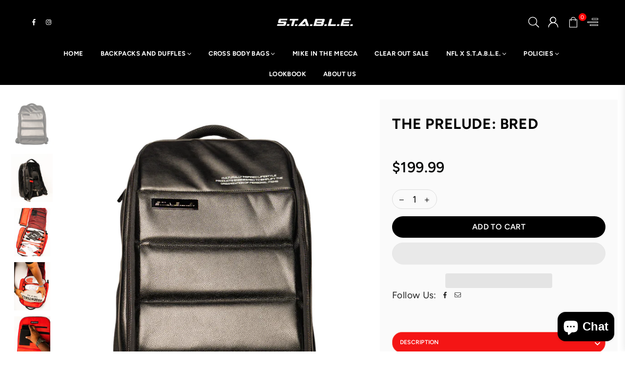

--- FILE ---
content_type: text/css
request_url: https://thestablegoods.com/cdn/shop/t/6/assets/theme.css?v=60165790658307483321702351454
body_size: 16616
content:
.animated{animation-duration:1s;animation-fill-mode:both}.animated.hinge{animation-duration:2s}@keyframes fadeIn{0%{opacity:0}to{opacity:1}}.fadeIn{animation-name:fadeIn}@keyframes fadeInDown{0%{opacity:0;transform:translateY(-20px)}to{opacity:1;transform:translateY(0)}}.fadeInDown{animation-name:fadeInDown}@keyframes fadeInLeft{0%{opacity:0;transform:translate(-20px)}to{opacity:1;transform:translate(0)}}.fadeInLeft{animation-name:fadeInLeft}@keyframes fadeInRight{0%{opacity:0;transform:translate(20px)}to{opacity:1;transform:translate(0)}}.fadeInRight{animation-name:fadeInRight}@keyframes fadeInUp{0%{opacity:0;transform:translateY(20px)}to{opacity:1;transform:translateY(0)}}.fadeInUp{animation-name:fadeInUp}@keyframes fadeOut{0%{opacity:1}to{opacity:0}}.fadeOut{animation-name:fadeOut}@keyframes fadeOutLeft{0%{opacity:1;transform:translate(0)}to{opacity:0;transform:translate(-20px)}}.fadeOutLeft{animation-name:fadeOutLeft}@keyframes fadeOutRight{0%{opacity:1;transform:translate(0)}to{opacity:0;transform:translate(20px)}}.fadeOutRight{animation-name:fadeOutRight}@keyframes fadeOutUp{0%{opacity:1;transform:translateY(0)}to{opacity:0;transform:translateY(-20px)}}.fadeOutUp{animation-name:fadeOutUp}@keyframes slideInDown{0%{opacity:0;transform:translateY(-2000px)}to{transform:translateY(0)}}.slideInDown{animation-name:slideInDown}@keyframes slideInLeft{0%{opacity:0;transform:translate(-2000px)}to{transform:translate(0)}}.slideInLeft{animation-name:slideInLeft}@keyframes slideInRight{0%{opacity:0;transform:translate(2000px)}to{transform:translate(0)}}.slideInRight{animation-name:slideInRight}@keyframes slideOutLeft{0%{transform:translate(0)}to{opacity:0;transform:translate(-2000px)}}.slideOutLeft{animation-name:slideOutLeft}@keyframes slideOutRight{0%{transform:translate(0)}to{opacity:0;transform:translate(2000px)}}.slideOutRight{animation-name:slideOutRight}body{font-family:var(--ft1);background-color:#fff;-webkit-touch-callout:none;-webkit-user-select:none;-khtml-user-select:none;-moz-user-select:none;-ms-user-select:none;user-select:none}img{-webkit-user-drag:none;user-drag:none}@keyframes spin{0%{transform:rotate(0)}to{transform:rotate(360deg)}}.slick-slider{position:relative;display:block;box-sizing:border-box;-webkit-touch-callout:none;-webkit-user-select:none;-khtml-user-select:none;-moz-user-select:none;-ms-user-select:none;user-select:none;-ms-touch-action:pan-y;touch-action:pan-y;-webkit-tap-highlight-color:transparent}.slick-list{position:relative;overflow:hidden;display:block;margin:0;padding:0}.slick-list:focus{outline:0}.slick-list.dragging{cursor:pointer;cursor:hand}.slick-slider .slick-list,.slick-slider .slick-track{-webkit-transform:translate3d(0,0,0);-moz-transform:translate3d(0,0,0);-ms-transform:translate3d(0,0,0);-o-transform:translate3d(0,0,0);transform:translateZ(0)}.slick-track{position:relative;left:0;top:0;display:block}.slick-track:after,.slick-track:before{content:"";display:table}.slick-track:after{clear:both}.slick-loading .slick-track{visibility:hidden}.slick-slide{float:left;height:100%;min-height:1px;display:none}[dir=rtl] .slick-slide{float:right}.slick-slide img{display:block;margin:0 auto}.slick-slide.slick-loading img{display:none}.slick-slide.dragging img{pointer-events:none}.slick-initialized .slick-slide{display:block}.slick-loading .slick-slide{visibility:hidden}.slick-vertical .slick-slide{display:block;height:auto;border:1px solid transparent}.slick-arrow.slick-hidden{display:none}.slick-loading .slick-list:before{content:"\f110";font-family:adorn-icons;font-size:30px;animation:at-spin 1.5s infinite linear;position:absolute;top:50%;left:50%;transform:translate(-50%)}.slick-next,.slick-prev{position:absolute;top:50%;z-index:9;height:35px;line-height:34px;width:35px;text-align:center;font-size:0px;padding:0;background:0 0;border:none;border-radius:0;outline:0 none;cursor:pointer;transform:translateY(-50%);transition:all .3s ease-out}.slick-next.slick-disabled:before,.slick-prev.slick-disabled:before{opacity:.25}.slick-next:before,.slick-prev:before{font-family:adorn-icons;font-size:20px;color:#222;opacity:.75}.slick-next:focus,.slick-prev:focus{outline:0!important}@media only screen and (max-width:766px){.slick-next,.slick-prev{height:30px;width:30px;line-height:29px;opacity:1!important}.slick-next:after,.slick-next:before,.slick-prev:after,.slick-prev:before{font-size:16px}}.slick-prev{left:0}.slick-prev:before{content:"\ea8b"}[dir=rtl] .slick-prev{left:auto;right:-25px}[dir=rtl] .slick-prev:before{content:"\ea8c"}.slick-next{right:0}.slick-next:before{content:"\ea8c"}[dir=rtl] .slick-next{left:-25px;right:auto}[dir=rtl] .slick-next:before{content:"\ea8b"}@media only screen and (min-width:1025px){.slick-slider .slick-arrow{opacity:0}}.slick-slider:hover .slick-arrow{opacity:.9}.slick-slider:hover .slick-arrow:hover{opacity:1}.arwOut .slick-prev{left:-15px}.arwOut .slick-next{right:-15px}@media only screen and (min-width:766px){.arwOut .slick-prev{left:-30px}.arwOut .slick-next{right:-30px}}@media only screen and (max-width:1024px){.arwOut .slick-arrow{background-color:#fff}.arwOut .slick-arrow:before{font-size:16px}.arwOut .slick-prev{left:-5px}.arwOut .slick-next{right:-5px}}.slick-dots{position:absolute;bottom:30px;list-style:none;display:block;text-align:center;width:100%}.slick-dots li{position:relative;display:inline-block;height:13px;width:13px;margin:0 4px;cursor:pointer}.slick-dots button{border:0;background:none;display:block;height:14px;width:14px;font-size:0}.slick-dots button:focus:before,.slick-dots button:hover:before{opacity:1}.slick-dots button:before{transition:all .2s;border-radius:50%;position:absolute;top:0;left:0;height:13px;width:13px;content:"\2022";-webkit-font-smoothing:antialiased;-moz-osx-font-smoothing:grayscale}.slick-dots .slick-active button:before{opacity:1;background-color:currentColor}@media only screen and (max-width:766px){.slick-dots{bottom:15px}.slick-dots li,.slick-dots button{height:10px;width:10px}}body{color:#222;font-size:19px;line-height:1.6;margin:0;padding:0;letter-spacing:.02em}@media only screen and (max-width:766px){body{overflow-x:hidden}}.page-width{margin:0 auto;padding-left:var(--site_gutter);padding-right:var(--site_gutter);max-width:1400px}.main-content .page-width.fullwidth{max-width:100%}h1,h2,h3,h4,h5,h6{font-family:var(--ft1);font-weight:500;line-height:1.3;letter-spacing:.02em;word-wrap:break-word;color:#2f2f2f;text-transform:uppercase;margin:0 0 20px}h1 a,h2 a,h3 a,h4 a,h5 a,h6 a{color:inherit;text-decoration:none;font-weight:inherit}.h1,h1{font-size:45px}.h2,h2{font-size:34px}.h3,h3{font-size:27px}.h4,h4{font-size:22px}.h5,h5{font-size:18px}.h6,h6{font-size:14px}@media only screen and (max-width:766px){.h1,h1{font-size:38px}.h2,h2{font-size:28px}.h3,h3{font-size:22px}}a{color:#686868}a:hover{color:#fe877b;opacity:.8}hr{margin:20px 0;border:0;border-bottom:1px solid #f5f5f5}.hr--small{margin:10px 0}.hr--invisible{border-bottom:0}.border-bottom{border-bottom:1px solid #f5f5f5}.border-top{border-top:1px solid #f5f5f5}.ft1{font-family:var(--ft1)}.ft2{font-family:var(--ft2)}.ft3{font-family:var(--ft3)}table{margin-bottom:20px}th{font-family:var(--ft1);font-weight:700}td,th{text-align:left;border:1px solid #f5f5f5;padding:10px 14px}label{display:block;margin-bottom:5px}@media only screen and (max-width:766px){.responsive_tbl thead{display:none}.responsive_tbl tr{display:block}.responsive_tbl td,.responsive_tbl tr{float:left;clear:both;width:100%}.responsive_tbl td,.responsive_tbl th{display:block;text-align:right;padding:10px 15px;border:0;margin:0}.responsive_tbl td:before{content:attr(data-label);float:left;text-align:center;font-size:12px;padding-right:10px}.responsive_tbl_r+.responsive_tbl_r,tfoot>.responsive_tbl_r:first-child{position:relative;margin-top:10px;padding-top:var(--site_gutter)}.responsive_tbl_r+.responsive_tbl_r:after,tfoot>.responsive_tbl_r:first-child:after{content:"";display:block;position:absolute;top:0;left:calc(var(--site_gutter) / 2);right:calc(var(--site_gutter) / 2);border-bottom:1px solid #f5f5f5}}fieldset{border:1px solid #f5f5f5;margin:0 0 15px;padding:7.5px}input,textarea,select,button{border-radius:0;font-size:19px;color:#2f2f2f;line-height:20px}@media only screen and (max-width:766px){input,textarea,select,button{font-size:13px}}input,select,textarea{padding:10px 18px;margin-bottom:15px;border:1px solid #dddddd;background-color:#eaeaea;color:#000;border-radius:6px}input:focus,select:focus,textarea:focus{border-color:#aaa}input[disabled],select[disabled],textarea[disabled]{cursor:default}::-webkit-input-placeholder,::-moz-placeholder,:-ms-input-placeholder{color:#000;opacity:.6}::-ms-input-placeholder{color:#000;opacity:1}input.input--error::-webkit-input-placeholder,select.input--error::-webkit-input-placeholder,textarea.input--error::-webkit-input-placeholder,input.input--error::-moz-placeholder,select.input--error::-moz-placeholder,textarea.input--error::-moz-placeholder,input.input--error:-ms-input-placeholder,select.input--error:-ms-input-placeholder,textarea.input--error:-ms-input-placeholder,input.input--error::-ms-input-placeholder,select.input--error::-ms-input-placeholder,textarea.input--error::-ms-input-placeholder{color:var(--error);opacity:.5}input.input--error,select.input--error,textarea.input--error{border-color:var(--error);background-color:#fff8f8;color:var(--error)}.errors,.form--success,.note{padding:8px;margin:0 0 calc(var(--site_gutter) / 2)}@media only screen and (min-width:767px){.errors,.form--success,.note{padding:12px}}.note{border:1px solid #f5f5f5}.form--success{border:1px solid #19a340;background-color:#f8fff9;color:#19a340}.errors{border:1px solid var(--error);background-color:#fff8f8;color:var(--error)}.errors ul{list-style:none;padding:0;margin:0}.errors a{color:var(--error);text-decoration:underline}.input-group{position:relative;display:flex}.input-group__field,.input-group__btn .btn{width:100%;height:var(--input_height_sm);margin:0;padding:0 15px}.input-group__field{border-radius:25px 0 0 25px}.input-group__btn .btn{border-radius:0 25px 25px 0}@media only screen and (min-width:767px){.input-group__field,.input-group__btn .btn{height:var(--input_height)}}select{-webkit-appearance:none;-moz-appearance:none;appearance:none;background-position:right center;background-image:url(//thestablegoods.com/cdn/shop/t/6/assets/arrow-select.png?v=93383133388335707051670713854);background-repeat:no-repeat;background-position:right 10px center;line-height:1.2;cursor:pointer;padding-right:30px;min-width:130px}optgroup{font-weight:700}option{color:#2f2f2f;background-color:#fff}input.custCheck{display:none!important}span.checkbox{display:inline-block;width:16px;height:16px;margin:0 5px 0 0;border:1px solid rgba(34,34,34,.3);background:#fff;vertical-align:middle;font-size:11px;font-weight:400;line-height:16px;text-align:center}input:checked+span.checkbox{color:#fff;background-color:#222}input:checked+span.checkbox:before{content:"\ea7f";font-family:adorn-icons}.clr_body{color:#222}.clr_light{color:#555}.content-indent{margin-top:15px}.content-indent.none{margin-top:0}.sec-empty{padding-top:15px}.section-cover{padding:15px 0}@media only screen and (min-width:767px){.content-indent.default{margin-top:55px}.content-indent.small{margin-top:15px}.sec-empty.default{padding-top:55px}.sec-empty.small{padding-top:15px}.section-cover{padding:55px 0}.section-cover.small-pd{padding:15px 0}}.sec-ttl{padding-bottom:20px}.sec-ttl h3{font-size:17px;font-weight:600;color:#000;margin:0;line-height:1.3}.sec-ttl span{font-size:16px;color:#000;margin:5px auto 0;display:block}.page-title{font-weight:600;font-size:16px;text-transform:uppercase;text-align:center;margin-bottom:15px}@media only screen and (min-width:767px){.sec-ttl{padding-bottom:35px}.sec-ttl h3{font-size:22px}.sec-ttl span{font-size:17px}.page-title{font-size:18px;margin-bottom:30px}.page_min_h{padding:70px 0}}.placeholder-svg{display:block;fill:#22222226;background-color:#f4f4f4;width:100%;height:100%;max-width:100%;max-height:100%}.placeholder-noblocks{padding:40px;text-align:center}.ph_bg{position:absolute;top:0;right:0;bottom:0;left:0}.ph_bg .icon{border:0}.svgcl1{fill:#83cfdc;background-color:#f4f9fa}.svgcl2{fill:#f0a4aa;background-color:#fcf8f8}.svgcl3{fill:#c2e275;background-color:#fafef3}.svgcl4{fill:#eec585;background-color:#fefaf4}.svgcl5{fill:#c89feb;background-color:#faf7fc}.svgcl6{fill:#84e9b4;background-color:#f3fbf7}.empty-page{padding:125px calc(var(--grid_gutter) / 2)}.tooltip-label{font-size:11px;line-height:18px;white-space:nowrap;transition:all .2s ease-in-out;visibility:hidden;opacity:0;background-color:#222;color:#fff;padding:0 5px;position:absolute;bottom:calc(100% + 20px);left:50%;transform:translate(-50%)}.tooltip-label:before{content:"";border:5px solid transparent;position:absolute}.tooltip-label.top:before{border-top-color:#222;bottom:-9px;left:50%;margin-left:-4px}.tooltip-label.right{bottom:auto;top:50%;transform:translateY(-50%)}.tooltip-label.right:before{border-right-color:#222;left:-9px;top:4px}.tooltip-label.left{left:auto;bottom:auto;top:50%;transform:translateY(-50%)}.tooltip-label.left:before{border-left-color:#222;right:-9px;top:5px}@media only screen and (max-width:1024px){.tooltip-label{display:none}}.btn{-moz-user-select:none;-ms-user-select:none;-webkit-user-select:none;user-select:none;-webkit-appearance:none;-moz-appearance:none;appearance:none;transition:all .3s ease-in-out;display:inline-block;text-decoration:none;cursor:pointer;white-space:normal;font-size:13px;font-weight:600;padding:12px 25px;line-height:1;border:0;text-transform:none;font-family:var(--ft1);background-color:#ff3e3e;color:#fff;text-align:center;border-radius:25px}.btn-small{padding:10px 25px;font-size:13px}.btn:focus,.btn:hover{color:#fff;background-color:#fe877b;opacity:1}.btn[disabled]{cursor:default;opacity:.4}@media only screen and (min-width:767px){.btn-med{padding:12px 30px;font-size:15px}.btn-large{padding:14px 35px;font-size:17px}}.btn2{color:#fff;background-color:#e51b28}.btn2:hover,.btn2:focus{color:#040303;background-color:#f3685a}.btn3{color:#fff;background-color:#000}.btn3:hover,.btn3:focus{color:#fff;background-color:#222}.bdr-btn1{color:#222;background-color:transparent;border:1px solid #222222}.bdr-btn1:hover,.bdr-btn1:focus{color:#fff;background-color:#222;border-color:#222}.bdr-btn2{color:#f77575;background-color:transparent;border:1px solid #fe877b}.bdr-btn2:hover,.bdr-btn2:focus{color:#fff;background-color:#fe877b;border-color:#fe877b}.btn--small{padding:0 10px;font-size:.92308em;border-width:1px;line-height:25px}.btn--link{padding:0 0 6px;color:#626262;background-color:transparent;border:0;margin:0;outline:none!important;box-shadow:none!important}.btn--link:focus,.btn--link:hover{color:#fe877b;opacity:.8}.btn--disabled{opacity:.5;cursor:default}.btn--disabled:focus,.btn--disabled:hover{opacity:.5}.text-link{display:inline;border:0 none;background:0 0;padding:0;margin:0}.atCounter>span{font-size:12px;margin:0 4px;min-width:16px;letter-spacing:0}.atCounter .tm{font-size:14px;min-width:40px;display:block}.rte{color:#222;margin-bottom:20px}.rte:last-child{margin-bottom:0}.rte h1,.rte h2,.rte h3,.rte h4,.rte h5,.rte h6{margin-top:15px;margin-bottom:7.5px}.rte h1:first-child,.rte h2:first-child,.rte h3:first-child,.rte h4:first-child,.rte h5:first-child,.rte h6:first-child{margin-top:0}.rte li{margin-bottom:4px;list-style:inherit}.rte li:last-child{margin-bottom:0}.rte blockquote{padding:25px;margin-bottom:20px}.rte-setting{margin-bottom:11.11111px}.rte-setting:last-child{margin-bottom:0}.rte img{height:auto}.rte table{table-layout:fixed}.rte ol,.rte ul{margin:20px 0 30px 30px}.rte ul{list-style:disc outside}.rte ul ul{list-style:circle outside}.rte ul ul ul{list-style:square outside}.rte a:not(.btn){padding-bottom:1px}.tc .rte ol,.tc .rte ul,.tc.rte ol,.tc.rte ul{margin-left:0;list-style-position:inside}.social-sharing a{font-weight:400;color:#222!important;padding:0 5px;background:none;display:inline-block}.social-sharing .at{min-width:16px;min-height:16px;text-align:center;font-size:13px}.share-title{display:inline-block;vertical-align:middle}.login-register{max-width:900px;margin:0 auto}.login-register .wrap{width:95%;height:100%;display:table;border:1px solid #f5f5f5;padding:40px}.address{margin-bottom:15px}@media only screen and (max-width:766px){.login-register{flex-direction:column}.login-register .fl-item{margin-bottom:20px}}.light-bg{border-radius:3px;background:#fff}.social-icons a{padding:0 8px;display:inline-block}.social-icons a .at{font-size:13px;min-width:14px;min-height:14px;text-align:center}.top-promo{position:relative;z-index:1;background-position:center;background-size:cover}.promo_msg>*{margin:0 5px}.promo_msg{letter-spacing:1px;padding:5px 20px}.promo_msg .saleTime{margin:0}.promo-home .close-promo{display:none}.close-promo{cursor:pointer;font-size:15px;height:25px;width:25px;line-height:23px;position:absolute;right:10px;top:50%;margin-top:-12px}body.searchact .top-promo{z-index:666!important}@media only screen and (max-width:766px){.promo_msg{flex-wrap:wrap}}#header{position:relative;z-index:666}#hdr_wrap{position:relative;z-index:777;background-color:#000;transition:all .3s ease-in-out}#hdr_wrap.sticky_hdr{position:fixed;top:0;z-index:666;width:100%;left:0;box-shadow:0 0 7px #0003}#hdr_wrap.sticky_hdr .main_hdr{min-height:50px}#hdr_wrap.sticky_hdr .main_hdr .header-logo img{width:250px}.header-logo{margin:0;min-width:154px;max-width:170px}.header-logo .hdr_logo_lnk{position:relative;display:block;font-weight:700;text-transform:uppercase;font-size:22px;line-height:1;text-decoration:none}.header-logo img{display:block;height:auto;width:170px;margin:0 auto}.main_hdr{align-items:center;min-height:90px;position:relative;padding:0 55px}.main_hdr.page-width:after{display:none}.icons-col{justify-content:flex-end;flex-wrap:nowrap}.user-links{transition:all .3s ease-in-out;top:130%;background:#fff;padding:25px;right:15px;text-align:left;min-width:200px;font-size:12px;text-transform:none;visibility:hidden;opacity:0;position:absolute;z-index:1;box-shadow:0 0 15px #0500001a}.user-links li a{padding:3px 5px;display:block;color:#535353}.user-links.classic{padding:20px 20px 10px}.user-links.classic li{margin-bottom:10px}.user-links.classic li a{background:#111;color:#535353;text-align:center;padding:12px 50px}.user-links.classic li a:hover{background:#000;color:#111}.user-links.active{visibility:visible;opacity:1;top:100%}.hdicon{position:relative;color:#fff;line-height:30px;text-align:center;padding:0 9px;cursor:pointer}.hdicon .at{font-size:22px;min-width:22px;min-height:22px;vertical-align:text-bottom}.hdicon .at-user-2{font-size:23px}#CartCount{background:red;color:#fff;min-width:16px;height:16px;border-radius:16px;line-height:17px;font-size:11px;position:absolute;right:-7px;top:-3px}.main_hdr a.site_set{padding-right:0}.main_hdr span.base-lbl{font-size:13px}.main_hdr span.icon-txt{display:none}.main_hdr span.icon-txt{line-height:normal;margin-top:-2px;display:block;padding:0 4px;font-size:15px}.main_hdr .js-mobile-nav-toggle{margin:0 7px 0 -9px}.main_hdr .js-mobile-nav-toggle .at-bars-l{display:none;vertical-align:sub}.main_hdr .js-mobile-nav-toggle .at-times-l,.main_hdr .js-mobile-nav-toggle.open .at-bars-l{display:inline-block}.main_hdr .js-mobile-nav-toggle.open .at-times-l{display:none;vertical-align:sub}.main_hdr .txtBlock,.main_hdr .social-icons a{color:#fff}.main_hdr .search{max-width:300px}.main_hdr .search .s_input{border-radius:14px 0 0 14px;padding:0 20px}.main_hdr .search .s_input,.main_hdr .search .s_submit{color:#fff;background:none!important;border:1px solid rgba(255,255,255,.4);margin:0}.main_hdr .search .s_submit{padding:0;width:42px;border-left:0;border-radius:0 14px 14px 0}#set_box,.block-cart{color:#000;background-color:#fff;text-align:left;box-shadow:0 0 15px #0000001a;transition:all .3s ease-in-out}#set_box{visibility:hidden;opacity:0;padding:20px 25px;width:300px;position:absolute;top:130%;right:15px;z-index:99}#set_box .bxttl{font-size:12px;margin:10px 0;display:block;letter-spacing:.2px}#set_box #currencies{margin-bottom:20px}#set_box .btn{width:100%}#set_box.active{visibility:visible;opacity:1;top:100%}#set_box .logout-link{text-align:center;font-weight:600;letter-spacing:.5px;text-transform:uppercase}@media only screen and (min-width:1025px){.icons-col .mob-only{display:none}.icons-col #set_box,.icons-col .user-links{right:60px}}@media only screen and (max-width:1024px){.header-logo{min-width:50px}.header-logo img{max-width:150px;margin:0}.main_hdr{padding-left:15px;padding-right:15px;min-height:40px}.main_hdr .header-logo{margin-right:auto}.main_hdr .mobile-nav{max-width:35px;min-width:35px}.icons-col .mob-search-r{display:none}.logo-mc .mobile-nav{display:flex;flex-wrap:nowrap}.logo-mc .js-mobile-nav-toggle{margin-right:0}.logo-mc>div{flex:auto;max-width:inherit!important}.logo-mc .icons-col{width:18%}.logo-mc .mobile-nav{width:16%}.logo-mc .hdr_logo_lnk img{margin:0 auto}.logo-mc .header-logo{min-width:180px}}@media only screen and (max-width:766px){.hdicon .at{font-size:21px}.hdicon .at-user-2{font-size:22px}}.currency-picker .selected-currency{display:none}.cnrLangList li{display:inline-block;margin:0 5px 5px 0;cursor:pointer}.cnrLangList li a{border:1px solid rgba(19,19,19,.2);background:#fafafa;color:#000;display:block;font-size:11px;text-transform:uppercase;padding:1px 10px;opacity:.6}.cnrLangList li a:hover{opacity:1}.cnrLangList li.selected a,.cnrLangList li a.weglot-link--active{color:#fff;background:#131313;opacity:1}.block-cart h4{color:#000;font-size:15px;line-height:1;margin:-5px 0 15px;font-weight:500}.block-cart .close-cart{color:#000;width:25px;height:25px;text-align:center;line-height:24px;opacity:.6;position:absolute;top:5px;right:5px}.block-cart .btn{font-size:12px;margin-bottom:10px;width:100%}#cartEmpty .at-sq-bag{display:block;margin-bottom:20px;font-size:50px;color:#ddd}.block-cart{padding:20px 20px 10px;width:90%;max-width:350px;height:100%;overflow-y:auto;position:fixed;top:0;right:0;z-index:778;transform:translate(100%)}.block-cart.active{transform:translate(0)}.cart_btns{margin-top:auto;padding-top:5px}.mini_pr_list{overflow:auto}.mini_pr_list .pr_image{width:80px}.block-cart .close-cart{top:10px;right:15px}.block-cart .close-cart .at{font-size:18px}#cartEmpty{border-top:1px solid #f5f5f5;padding-top:40px}.mini_pr_list .pr_details{padding-left:15px}.mini_pr_list li{position:relative;padding:10px 0;line-height:normal;border-top:1px solid #f5f5f5}.mini_pr_list .pr_name{color:#000;white-space:normal;text-decoration:none;display:block;margin-bottom:5px}.mini_pr_list .pr_vr{color:#000;opacity:.7;font-size:90%;margin:-4px 0 5px}.mini_pr_list .pr_price_rw{opacity:.7}.mini_pr_list .remove{color:#000;opacity:.8;font-size:11px}.mini_pr_list #cart-title{border:0;text-align:center}.mini_pr_list #cart-title .at{font-size:35px;opacity:.2;margin-bottom:15px;display:block}.mini_pr_list li ul{margin:0 0 5px;padding:0}.cart_btns li.cart_total{padding:15px 0}.cart_btns .shipinfo{padding:10px;background-color:#0000000f}.cart_btns .shipinfo p{font-size:11px;text-transform:uppercase;text-align:center;margin-bottom:0}.cart_btns .product-price{font-weight:500;font-size:14px}.cart_btns .cart_term{font-size:10px;text-transform:uppercase;margin:10px 0}.template-search .section-header{margin-top:35px}#s_pop{padding:20px 60px 20px 55px;text-align:left;background-color:#f5f5f5;transition:all .3s ease-in-out;width:100%;opacity:0;visibility:hidden;position:absolute;top:100%;left:0;z-index:999}#s_pop.active{top:100%;opacity:1;visibility:visible;pointer-events:auto}#s_pop .at{font-size:20px;color:#000;opacity:.7}#s_pop .closeSearch{position:absolute;top:8px;right:0;z-index:111}#s_pop .s_input,#s_pop .s_input::-webkit-input-placeholder,#s_pop .s_input::placeholder{font-size:14px;color:#000;letter-spacing:.01em;background:none;border:0 none}#s_pop .s_input{padding:0 20px 0 30px;margin:0}#s_pop .btn{width:1%;position:absolute;left:0;top:0;padding:0;border:0 none;background:none}.s_res{list-style-type:none;width:100%;max-width:100%;margin:0 -5px;padding:10px 0 0}.s_res li{width:25%;margin:0;padding:5px}.s_res li:nth-child(4n+1){clear:both}.s_res a{color:#000;display:table;width:100%;text-decoration:none}.s_res a:hover{color:#000;opacity:1;background-color:#f2f2f2}.s_res .img{display:table-cell;width:60px;padding:5px;vertical-align:middle}.s_res .img img{display:block;margin:0 auto}.s_res .details{padding:5px;line-height:1.2;display:table-cell;text-align:left;vertical-align:middle}.s_res .price{display:block;font-weight:700;margin-top:5px}.s_res .more{padding:5px 0 0;clear:both;width:100%}.s_res .more a{color:#000;font-weight:700;text-decoration:underline}.s_res .more a:hover{background:none;opacity:.9}.txtBlock .s_res{padding:10px 20px;position:absolute;top:100%;left:5px;z-index:99;background-color:#f5f5f5}.txtBlock .s_res li{width:100%}@media only screen and (max-width:1024px){#s_pop{padding:15px 20px}#s_pop .closeSearch{top:0;right:10px;padding:5px 10px}#s_pop .page-width{padding:0}}@media only screen and (max-width:766px){.s_res li{width:50%}.s_res li:nth-child(odd){clear:both}.s_res .img{width:40px;padding:5px;vertical-align:middle}}#main_nav_wr{transition:all .3s ease-in;background-color:#000;padding:0 60px}@media only screen and (max-width:1279px){#main_nav_wr{padding:0 30px}}.nm_label1{background-color:#ec6262}.nm_label2{background-color:#81d2e5}.nm_label3{background-color:#93a96c}.nm_label4{background-color:#ffb92a}.nm_label5{background-color:#5dc3b3}@media only screen and (min-width:1025px){#main_nav{position:relative;font-family:var(--ft1)}#main_nav.hidearrow .at-angle-down-l{display:none}#main_nav.large>li>a{line-height:55px}#main_nav a{text-decoration:none;display:block;opacity:1;-webkit-font-smoothing:antialiased}#main_nav a .lbl{color:#fff;font-size:10px;letter-spacing:0;line-height:1;display:inline-block;padding:2px 4px;position:relative}#main_nav>li{display:inline-block;text-align:left;margin-right:5px}#main_nav>li.ctsize,#main_nav>li.dropdown{position:relative}#main_nav>li>a{color:#fff;font-size:13px;font-weight:700;text-transform:uppercase;padding:10px 15px}#main_nav>li>a:after{content:"";width:0;height:2px;display:block;background-color:#f3685a}#main_nav>li>a:hover,#main_nav>li>a.active{color:#f3685a}#main_nav>li>a:hover:after,#main_nav>li>a.active:after{width:100%}#main_nav>li>a .lbl{display:inline-block;position:absolute;top:-6px;left:50%}#main_nav>li>a .lbl:after{content:" ";display:block;width:0;height:0;position:absolute;bottom:-5px;left:3px;border:5px solid transparent;border-left-color:red}#main_nav>li>a .lbl.nm_label1{background-color:#ec6262}#main_nav>li>a .lbl.nm_label1:after{border-left-color:#ec6262;border-right:0 none}#main_nav>li>a .lbl.nm_label2{background-color:#81d2e5}#main_nav>li>a .lbl.nm_label2:after{border-left-color:#81d2e5;border-right:0 none}#main_nav>li>a .lbl.nm_label3{background-color:#93a96c}#main_nav>li>a .lbl.nm_label3:after{border-left-color:#93a96c;border-right:0 none}#main_nav>li>a .lbl.nm_label4{background-color:#ffb92a}#main_nav>li>a .lbl.nm_label4:after{border-left-color:#ffb92a;border-right:0 none}#main_nav>li>a .lbl.nm_label5{background-color:#5dc3b3}#main_nav>li>a .lbl.nm_label5:after{border-left-color:#5dc3b3;border-right:0 none}#main_nav>li:hover>a{color:#f3685a}div.megamenu{opacity:0;visibility:hidden;padding:30px 35px 0;margin:0;position:absolute;top:auto;z-index:9999;max-height:650px;overflow:auto;background-color:#fff;box-shadow:0 0 15px #0000001a;pointer-events:none;transform:translateY(20px);transition:all .3s ease-in}div.megamenu.mmfull{width:100%;left:0}div.megamenu.left{left:-17px}div.megamenu.center{left:50%;transform:translate(-50%,20px)}div.megamenu.right{right:-17px}div.megamenu li.lvl-1{margin-bottom:30px}div.megamenu a.lvl-1{font-family:var(--ft1);font-size:17px;text-transform:uppercase;color:#000;padding:0 0 10px;font-weight:700}div.megamenu a.lvl-1:hover{color:#f77575}div.megamenu a.lvl-1 .title{display:block}div.megamenu li.lvl-1 li .site-nav{color:#fff;padding:4px 0;font-weight:400;font-size:17px}div.megamenu li.lvl-1 li .site-nav:hover{color:#f77575}div.megamenu .productCol{text-align:center}div.megamenu .productCol.lvl-1{margin:0}div.megamenu .productCol .grid_bx{padding:0;box-shadow:none;border:0 none;margin-bottom:10px}div.megamenu .productCol .grid_title,div.megamenu .productCol .grid_meta{color:#000;padding:0;margin:0}div.megamenu .grid__item{margin-bottom:0}div.megamenu.style1 .imageCol{margin-bottom:30px}div.megamenu.style1 .imageCol .img{position:relative}div.megamenu.style1 .img-ttl{padding:6px 20px;border-radius:2px;color:#fff;background:#fff;display:block;position:absolute;bottom:20px}div.megamenu.style2{padding:0}div.megamenu.style2 .prColumn,#main_nav>li .megamenu.style2 .mmftcolumn{padding:20px;width:auto;vertical-align:top}div.megamenu.style2 .prColumn .grid{margin-left:-15px}div.megamenu.style2 .prColumn .grid__item{padding-left:15px}div.megamenu.style2 .grid-view-item{margin-bottom:15px;line-height:1.2}div.megamenu.style2 .grid-view-item .grid-view-item__meta{margin-top:5px}div.megamenu.style2 .mmftcolumn{text-align:center}div.megamenu.style2 .mmftcolumn img{width:100%}div.megamenu.style2 .prColumn .btn{margin-top:20px}div.megamenu.style3 .grid__item .lvl-1 .img{margin-bottom:20px}div.megamenu.style4{background-repeat:no-repeat;background-size:auto 100%}div.megamenu.style5 .grid__item{text-align:center;font-weight:700;margin-bottom:5px}div.megamenu.style5 .grid__item.lvl-1{margin-bottom:20px}div.megamenu.style5 .lvl-1 a.lvl-1{position:relative}div.megamenu.style5 a{display:block}div.megamenu.style5 .imgOver{display:block;padding:5px 0 10px}div.megamenu.style5 .below{padding:10px 0 0}div.megamenu.style5 .over .imgOver{padding:10px 15px;position:absolute;left:10px;right:10px;width:auto;bottom:20px;background-color:#fff}#main_nav ul.dropdown,#main_nav ul.dropdown ul{opacity:0;visibility:hidden;width:220px;position:absolute;top:100%;left:-17px;z-index:999;box-shadow:2px 2px 1px #0000004d;transform:translateY(20px);transition:all .3s ease-in-out}#main_nav li:hover>div.megamenu,#main_nav li:hover>.dropdown,#main_nav ul.dropdown li:hover>ul{transform:translateY(0);opacity:1;visibility:visible;pointer-events:visible}#main_nav li:hover>div.megamenu.center{transform:translate(-50%)}#main_nav>li ul.dropdown{box-shadow:0 4px 8px #0000001a;padding:20px;background-color:#fff}#main_nav>li ul.dropdown li{position:relative}#main_nav>li ul.dropdown li:first-child{border:0 none}#main_nav>li ul.dropdown li a{color:#222;font-weight:400;padding:4px 12px;font-size:17px}#main_nav>li ul.dropdown li a:hover{color:#fe877b}#main_nav>li ul.dropdown li a .at{position:absolute;right:10px;top:9px;font-size:13px}#main_nav>li ul.dropdown li ul{top:20px;box-shadow:0 4px 8px #0000001a;left:100%;background-color:#fff;padding:20px}#main_nav>li ul.dropdown li:hover>ul{top:0}#main_nav>li:last-child{margin-right:0}}#main_nav .subLinks .lbl:after{display:none}@media only screen and (max-width:1024px){.mob_nav_wr{width:320px;max-width:90%;height:100%;position:fixed;left:0;top:0;transform:translate(-325px);z-index:999;background-color:#fff;box-shadow:0 0 5px #0000004d;transition:all .4s ease-in-out}.mob_nav_wr.active{transform:translate(0)}.mob_nav_wr .cl_mob_m{color:red;font-size:15px;background-color:#eee;padding:8px 10px;cursor:pointer}.mob_nav_wr .cl_mob_m .at{font-size:18px}}#mob_nav{font-family:var(--ft1);font-size:15px;height:calc(100% - 36px);padding-bottom:10px;overflow:auto}#mob_nav .lbl{color:#fff;font-size:10px;font-weight:400;letter-spacing:0;line-height:1;text-transform:uppercase;display:inline-block;vertical-align:middle;padding:2px 4px;border-radius:3px;margin-left:0;position:relative}#mob_nav a{text-transform:uppercase;color:#000;text-decoration:none;display:block;padding:15px 45px 15px 15px;opacity:1;font-weight:700;position:relative}#mob_nav .at{color:#000;width:40px;height:100%;position:absolute;right:0;top:0;padding:0 15px;display:flex;align-items:center}#mob_nav li{border-top:1px solid #eeeeee;position:relative}#mob_nav li ul{display:none}#mob_nav li li a{padding-left:25px}#mob_nav li li li a{padding-left:35px}#mob_nav li li li li a{padding-left:45px}#mob_nav .help{color:#000;padding:15px;background-color:#0000000d}body:not(.template-index) .o_ft{margin-top:50px}.o_ft{text-transform:none;color:#fff;font-size:19px;background-color:#232323;border-top:1px solid rgba(0,0,0,0);padding:0}.o_ft .h4{font-family:var(--ft1);color:#fff;font-size:14px;margin:0 0 15px;text-transform:none}.f_links li{margin-bottom:7px}.horLinks{margin:0 -10px}.horLinks li{display:inline-block;margin:5px 10px}.f_addr li{position:relative;margin-bottom:12px}.f_addr li .at{color:#ff7474;font-size:12px;padding-right:12px;min-height:25px;float:left;margin-top:4px;text-align:center}.o_ft .social-icons{margin-left:-10px}.o_ft .soc_icons .social-icons{margin-left:-17px}.o_ft .tc .social-icons{justify-content:center}.o_ft .social-icons a{width:-webkit-fill-available;color:#ff7474}.o_ft .soc_icons .social-icons{flex-direction:column}.o_ft .soc_icons .social-icons li{margin-bottom:5px}.o_ft .soc_icons .social-icons .at{width:28px}.ft_newsltr .newstxt{border:0;color:#000;background-color:#fff;margin:0}.ft_newsltr .btn{color:#fff;background-color:#f3685a}.o_ft .wrap-newsletter{max-width:450px}.o_ft .tc .wrap-newsletter{max-width:550px;margin:0 auto;padding:0}.o_ft .ft_newsltr .socials{margin-top:20px}.ft_top{padding:45px 0 15px}.ft_top .counter{display:none}.ft_top a{color:#fff;text-decoration:none}.ft_top a:hover{opacity:.7;text-decoration:underline}.o_ft .instafeed{margin-left:-2px}.o_ft .instafeed .insta-img{float:left;margin:0 2px 4px}.o_ft .instafeed.im150 .insta-img{width:80px!important}.o_ft .instafeed.im320 .insta-img{width:100px!important}.ft_bottom{background:#222;color:#fff;clear:both;padding:15px 0;border-top:1px dotted rgba(0,0,0,0)}.ft_bottom a{color:#fff}.paymentCall{order:2;font-size:0}.payment-list__item{width:35px;margin:0 3px}.footer-img img{vertical-align:middle}.o_ft .footer-fw{padding:0 60px}.o_ft .custom-text p{margin-bottom:15px}@media only screen and (max-width:1279px){.o_ft .footer-fw{padding:0 15px}}@media only screen and (max-width:1200px){.ft_block_item.emptycol+.ft_block_item.emptycol{display:none}}@media only screen and (max-width:768px){.ft_block_item.emptycol{display:none}.ft_top .ft_block_item.one-whole.newsletter{width:100%}body:not(.template-index) .o_ft{margin-top:20px}.o_ft .footer-fw{padding:0 10px}.o_ft .ft_block{margin:0}.o_ft .ft_block_item{width:100%;padding:12px 0;margin:0}.ft_block_item.menuhr{padding:0}.ft_block_item+.ft_block_item{border-top:1px solid #eeeeee}.ft_block_item.hrline,.ft_block_item.imgblock{border-top:0}.hrline hr{margin:5px 0}.f_links .h4{line-height:20px;margin-bottom:0;cursor:pointer}.f_links .h4:before{content:"\ea45";font-size:15px;font-family:adorn-icons;float:right}.f_links .h4.active:before{content:"\ea48"}.f_links .h4+ul{display:none;margin:10px 0 20px}.o_ft .f_links{margin-bottom:0}.ft_top{padding:15px 0}.ft_bottom{line-height:1.2}.ft_bottom .f-row-md{flex-direction:column}.ft_bottom .tr-md,.ft_bottom .tl-md{text-align:center!important}.paymentCall{order:0;margin-bottom:25px}.o_ft .newsl_frm{margin:0}}.oss_wrap{position:relative}.slideshow{overflow:hidden;margin-bottom:0}.slideshow .ss_link,.slideshow a:hover{opacity:1;text-decoration:none}.slideshow .ss_slide,.slideshow .slick-list,.slideshow .slick-track{height:100%}.ss_slide iframe{position:absolute;pointer-events:none}.ss_slide video{display:block;position:absolute;top:50%;left:50%;min-width:100%;min-height:100%;width:auto;height:auto;transform:translate(-50%,-50%)}.slideshow .slick-arrow{width:40px;height:40px;line-height:38px}.slideshow .slick-arrow:before{font-size:25px;position:absolute;opacity:1;left:13px}.slideshow .slick-next:before{left:15px}@media only screen and (min-width:1025px){.slideshow .slick-prev{left:30px}.slideshow .slick-next{right:30px}}.ss_slide{position:relative;overflow:hidden}.ss_link{display:block;position:absolute;top:0;left:0;right:0;bottom:0}.ss_link:active,.ss_link:focus{opacity:1}.ss_ol:before{content:"";position:absolute;top:0;right:0;bottom:0;left:0;z-index:3}.ss_img{transition:opacity .8s cubic-bezier(.44,.13,.48,.87);position:absolute;top:0;left:0;opacity:0;visibility:hidden;z-index:1;height:100%;width:100%;background-repeat:no-repeat;background-size:cover;background-position:center center}.slick-active .ss_img,.no-js .ss_img{opacity:1;visibility:visible}.ss_link .ss_txt-wrap{cursor:inherit}.ss_txt-wrap{height:100%;display:flex;padding-left:60px;padding-right:60px}.ss_txt-wrap:after{content:"";display:block;width:40px;height:40px;position:absolute;margin-left:-20px;margin-top:-20px;border-radius:50%;border:3px solid white;border-top-color:transparent;animation:spin .65s infinite linear;opacity:1;transition:all 1s cubic-bezier(.29,.63,.44,1);top:50%;left:50%;z-index:5}.slick-initialized .ss_txt-wrap:after,.no-js .ss_txt-wrap:after{opacity:0;visibility:hidden;content:none}.ss_txt{max-width:100%;width:max-content;z-index:3}.ss_txt .btn+.btn{margin-left:20px}.ss_txt-wrap{padding-top:4%;padding-bottom:4%;margin:auto}@media only screen and (max-width:767px){.ss_img.left,.ss_img.leftbottom{background-position:60% 0!important}.ss_img.right,.ss_img.rightbottom{background-position:10% 0!important}.slideshow .slick-prev:before,.slideshow .slick-next:before{font-size:20px}.ss_txt-wrap{padding:30px 15px}.ss_txt .btnWrap{margin:0 -5px}.ss_txt .btnWrap .btn{margin:5px}}.img_ss .slideshow{height:auto}.img_ss .ph_bg,.img_ss .ss_link{position:static}.ss_txt.st1{opacity:0;transition:1s all .1s;transform:scale(.8)}.slick-active .ss_txt.st1{opacity:1;transform:scale(1)}.ss_txt.st2 .ss_hd1{opacity:0;transition:1s all .1s;transform:translateY(-20px)}.ss_txt.st2 .ss_hd2{opacity:0;transition:.8s all .2s;transform:translateY(-15px)}.ss_txt.st2 .ss_hd3{opacity:0;transition:.7s all .3s;transform:translateY(-10px)}.ss_txt.st2 .btnWrap{opacity:0;transition:.6s all .4s;transform:translateY(10px)}.slick-active .ss_txt.st2 .ss_hd1,.slick-active .ss_txt.st2 .ss_hd2,.slick-active .ss_txt.st2 .ss_hd3,.slick-active .ss_txt.st2 .btnWrap{opacity:1;transform:translateY(0)}.ss_txt.st3{opacity:0;margin-bottom:-30px;transition:1s all .1s}.slick-active .ss_txt.st3{opacity:1;margin-bottom:0}.ss_txt.st4{opacity:0;transition:1s all .1s;transform:scale(1.2)}.slick-active .ss_txt.st4{opacity:1;transform:scale(1)}.pr_lbl{position:absolute;left:5px;top:5px;z-index:11;display:flex;align-items:flex-start;flex-direction:column}.pr_lbl .lbl{color:#fff;font-size:14px;letter-spacing:0;white-space:nowrap;line-height:18px;padding:0 7px;border-radius:3px}.pr_lbl1{background:#000}.pr_lbl2{background:#e9a400}.pr_lbl3{background:#81d53d}.lbl.on-sale{background:#ff3e3e;color:#fff}.lbl.sold-out{background-color:#000;color:#fff;font-size:14px}.pr_price{color:#090a0a;font-size:18px}s.pr_price{opacity:.6;margin-right:4px;font-weight:400}.pr_price_sale{color:#e95144}.pr_price_sale_lbl{display:inline-block;white-space:nowrap}.pr_price_soldout{font-weight:600;white-space:nowrap}.grid_bx{position:relative;margin-bottom:30px;text-align:center;border:1px solid rgba(0,0,0,0);transition:all .3s ease-out}.grid-products.carousel .grid_bx{margin-bottom:0}.grid_img_wr{width:100%;overflow:hidden;position:relative;z-index:1}a.grid_lnk{opacity:1}.grid_img .placeholder-svg{position:absolute}.grid_img{display:block;position:relative;padding-bottom:100%;border-radius:0;background-position:center center;background-size:contain;background-repeat:no-repeat;transition:all ease-out .4s}.grid_img_wr .hover,.grid_img_wr .variantImg{visibility:hidden;opacity:0;position:absolute;left:0;top:0;z-index:2;width:100%;height:100%}.grid_img_wr .at-spinner4{color:#000;font-size:24px;text-shadow:1px 1px 2px rgba(255,255,255,.7);display:none;transform:translate(-50%,-50%);position:absolute;top:50%;left:50%;z-index:50}.grid_img_wr.showLoading .at-spinner4{display:block}.showVariantImg .grid_img{opacity:0}.showVariantImg .variantImg{visibility:visible;opacity:1}@media only screen and (min-width:1025px){.grid_img_wr:hover .primary{opacity:0}.grid_img_wr:hover .hover{opacity:1;visibility:visible}}.grid_bx .button-set{position:absolute;display:flex;bottom:-50px;z-index:444;transition:all .3s ease-out;width:100%;justify-content:center}.grid_bx .btn{position:relative;border:0;padding:0;font-size:18px;margin:2px;line-height:33px;height:33px;width:35px;transition:all .4s ease-out;background-color:#f0f0f0;border-radius:4px}.grid_bx .btn .at{margin-top:-2px;color:#000}.grid_bx .btn:not(.quickshop-cart):hover{opacity:1;background-color:#fff}.grid_bx .btn:hover .tooltip-label{opacity:1;visibility:visible}.grid_bx .details{padding:15px 10px 10px}.grid_bx .grid_vendor{color:#777;margin-bottom:5px}.grid_bx .grid_title{font-size:18px;color:#000;text-transform:uppercase;font-weight:600;margin-bottom:5px}.grid_bx .grid_title a{color:#000}.grid_bx .grid_title a:hover{color:#ea6262}.grid_bx .grid_meta{margin:0 0 5px}.grid_bx .pr_review{line-height:18px;margin-bottom:12px}.grid_bx .spr-badge-starrating{vertical-align:text-top}.quick_shop{width:100%;height:100%;opacity:0;visibility:hidden;transition:all .3s ease-in-out;position:absolute;top:0;left:0;z-index:1;background-color:#fff;border:1px solid #f5f5f5}.quick_shop.active{opacity:1;visibility:visible;z-index:555}.quick_shop #shopify-section-quickshop>div{position:absolute;left:0;right:0;height:100%;width:100%;overflow-y:auto;overflow-x:hidden}.quick_shop .closeShop{position:absolute;top:0;right:5px;padding:10px}.quick_shop .closeShop .at{font-size:18px;color:#222}.quick_shop .product-single{background:#f5f5f5;padding:20px;display:flex;flex-direction:column;justify-content:center;align-items:stretch;height:100%;width:100%}.quick_shop .swatchLbl{border-radius:0!important}.quick_shop .swatchLbl.color{width:30px!important;height:30px!important}.quick_shop .swatchLbl.size{min-width:30px!important;min-height:30px!important;line-height:28px!important;width:auto}.quick_shop .quickshop-cart{visibility:visible!important;opacity:1!important;transform:none!important;height:33px!important;width:auto!important;font-size:13px;padding:12px 20px;background-color:#ff3e3e;color:#fff;line-height:10px!important;text-transform:uppercase}.quick_shop .quickshop-cart:hover{visibility:visible!important;opacity:1!important;color:#fff;background-color:#fe877b}.quick_shop .sizelink,.quick_shop .pr_form_item_qnty{display:none}.quick_shop .swatch-element{margin-bottom:6px}.quick_shop .pr_price_single{margin-bottom:10px}.grswatches{margin-top:10px}.grswatches li{overflow:hidden;display:inline-block;position:relative;height:17px;width:17px;margin:3px;background-size:100% auto;background-repeat:no-repeat;cursor:pointer;box-shadow:0 0 1px 1px #d7d3d3;border:2px solid #fff}.grswatches li.rounded{border-radius:50%}.grswatches li.rounded_rectangle{border-radius:5px}.grswatches li.flat{box-shadow:none;border:0}.grswatches li.medium{height:30px;width:30px}.grswatches li.large{height:40px;width:40px}.grswatches li.active,.grswatches li:hover{box-shadow:none;border:2px solid #fe877b}.grswatches li .white{border:1px solid #ddd}.grswatches li .tooltip-label{z-index:2;top:-38px;bottom:auto}.grswatches li:hover{overflow:visible;transition:all .5s ease-in-out;background-position:50% 0}.grswatches li:hover .tooltip-label{opacity:1;top:-28px;visibility:visible}.grswatches .clrswt.medium{height:22px;width:22px}.grswatches .clrswt.large{height:30px;width:30px}.gridTimer{transition:all .3s ease-out;padding:5px 0;position:absolute;opacity:1;bottom:5px;left:5px;z-index:11;background-color:#ffffffbf}.gridTimer>span{font-size:9px;color:#444;margin:4px 0;padding:0 8px;line-height:1.4}.gridTimer .tm{font-size:12px;font-weight:700;min-width:inherit}.grid_bx:hover .gridTimer{opacity:0}@media only screen and (max-width:1025px){.gridTimer{padding:2px 0;bottom:2px;left:2px}.grid_6 .gridTimer{bottom:30px}.gridTimer>span{font-size:8px;margin:3px 0;padding:0 5px;line-height:1.2;letter-spacing:0}}@media only screen and (min-width:1025px){.grid_bx .grid_img_wr:hover .primary{opacity:0}.grid_1 .button-set{bottom:10px}.grid_2 .overly{content:"";display:block;width:100%;height:100%;opacity:0;position:absolute;top:0;left:0;z-index:4;background:#f5f5f5}.grid_2 .grid_img.hover:not(.variantImg){display:none}.grid_2 .details{width:100%;height:auto!important;padding-bottom:30px;opacity:0;position:absolute;top:46%;left:0;z-index:5;-ms-transform:translateY(-50%);-webkit-transform:translateY(-50%);transform:translateY(-50%);-ms-transition:all .3s ease-out;-webkit-transition:all .3s ease-out;transition:all .3s ease-out}.grid_2 .button-set{bottom:-15px;left:0}.grid_2:hover .button-set{bottom:-10px}.grid_2:hover .details,.grid_2:hover .overly,.grid_2:hover .grid_img_wr:hover .primary{opacity:1}.grid_2 li.large{height:30px;width:30px}.grid_3 .grswatches{margin:15px 0 0}.grid_3 .details{padding-top:5px}.grid_3 .button-set{position:static}.grid_4 .details{text-align:left;padding-left:0;padding-right:0}.grid_4 .button-set{left:10px;bottom:10px;width:40px;display:block}.grid_5 .button-set{right:10px;left:auto;top:15px;width:40px;display:block}.grid_5:hover .button-set{top:10px}.grid_5 .btn{visibility:hidden;opacity:0;margin-top:4px}.grid_5:hover .btn{visibility:visible;opacity:1;margin-top:2px}.grid_1 .btn,.grid_4 .btn{visibility:hidden;opacity:0;transform:scale(.9)}.grid_1:hover .btn,.grid_4:hover .btn{visibility:visible;opacity:1;transform:scale(1)}.grid_1 .tooltip-label,.grid_2 .tooltip-label,.grid_3 .tooltip-label{bottom:50px}.grid_1 .btn:hover .tooltip-label,.grid_2 .btn:hover .tooltip-label,.grid_3 .btn:hover .tooltip-label{bottom:42px}.grid_4 .button-set .tooltip-label{left:55px}.grid_4 .button-set .btn:hover .tooltip-label{left:45px}.grid_5 .button-set .tooltip-label{right:55px}.grid_5 .button-set .btn:hover .tooltip-label{right:45px}}.grid6-top{top:12px;right:8px;z-index:111;transition:all ease-out .3s}.grid6-top .quick-view{visibility:hidden;opacity:0}.grid6-top .tooltip-label{right:55px}.grid6-top .btn:hover .tooltip-label{right:45px}.grid_6:hover .grid6-top{top:8px}.grid_6:hover .quick-view{visibility:visible;opacity:1}.grid_6:hover .wishlist{background-color:#f0f0f0}.grid6-bottom{transition:all ease-out .3s;visibility:hidden;opacity:0;bottom:10px;z-index:111;left:0;right:0}.grid6-bottom .btn{color:#000;width:auto;left:0;right:0;font-size:13px;padding:5px 20px;line-height:23px;text-transform:uppercase}.grid_6:hover .grid6-bottom{visibility:visible;opacity:1;bottom:15px}@media only screen and (max-width:1024px){.grid_bx .grid_img_wr .hover:not(.variantImg){display:none}.grid_bx{margin-bottom:20px}.grid_bx .button-set{bottom:5px}.grid_2 .button-set,.grid_3 .button-set{position:relative;bottom:0}.grid_2 .grswatches{margin-bottom:5px}.grid_bx .details{position:relative;padding:15px 0 0}.grid6-bottom{bottom:0!important;visibility:visible;opacity:1}.grid_bx .grid6-bottom .btn{margin:0;width:100%;border-radius:0;line-height:initial;visibility:visible;opacity:1}}@media only screen and (max-width:766px){.grid_bx .btn{line-height:27px;height:28px;width:28px}.grswatches li.large,.grswatches li.medium{height:25px;width:25px}.quick_shop .product-single{padding:5px}.quick_shop .swatch-element{margin:0 1px 5px}}.lv_item{margin-bottom:20px;display:flex}.lv_image_col{flex:0 0 250px;position:relative;margin-right:30px}.lv_image_col img{width:100%;display:block}.lv_item_ttl{display:inline-block;color:#000;font-size:22px;font-weight:600}.lv_detail_col .pr_price{font-size:22px}.lv_item_ttl:hover{color:#ea6262}.lv_buttons .btn{line-height:initial;padding:10px 15px}.lv_buttons .btn:not(.wishlist,.quick-view){padding:10px 25px}@media only screen and (max-width:766px){.lv_item{flex-direction:column}.lv_image_col{flex:auto;margin:0 0 20px}.lv_image_col .timermobile{margin:0;padding:0}}.cl_item{position:relative;overflow:hidden}.cl_item .img img{display:block;width:100%;transition:all ease-out .5s}.zoom_hov:hover .img img{transform:scale(1.1)}.cl_box .cl_item_link{opacity:1}.cl_box .details{position:absolute;left:0;display:flex;flex-direction:column;justify-content:center;align-items:center;z-index:1;padding:15px 15px 18px;width:100%;transition:all .3s ease-out}.cl_box .details.txt-left{align-items:flex-start}.cl_box .details:before{z-index:-1;position:absolute;left:0;top:0;content:"";width:100%;height:100%}.cl_box .cl_item_ttl{font-size:22px}.cl_box .counts{font-size:13px;opacity:.7;display:block;margin-top:4px}.cl_box1 .details{height:100%;top:0;opacity:0}.cl_box1 .cl_item:hover .details{opacity:1}.cl_box2 .details{bottom:0;transform:translateY(100%)}.cl_box2 .cl_item:hover .details{transform:translateY(0)}.cl_box3 .details{position:relative}.cl_box4 .details{bottom:20px;width:auto;left:20px;right:20px;text-align:center}@media only screen and (max-width:1024px){.cl_box .cl_item_ttl{font-size:16px}}@media only screen and (max-width:767px){.cl_box .details{position:relative}.cl_box1 .details{opacity:1}.cl_box2 .details{transform:translateY(0)}.cl_box4 .details{left:0;bottom:inherit}.cl_box .cl_item_link .btn{white-space:nowrap}}.cl_txt_pos{position:absolute;left:0;top:0;height:100%;width:100%;padding:20px}.cl_banners .details{padding:30px}.cl_banners .details.small{padding:15px 20px}.cl_banners .cl_item_link:hover{opacity:1}@media only screen and (max-width:1024px){.cl_txt_pos{padding:10px}.cl_banners .details{width:auto!important;padding:20px 30px 22px}}.heroImg{background-size:cover;background-repeat:no-repeat;position:absolute;height:100%;width:100%}.hero_txt_wrap{width:100%;padding:25px 0}.hero_txt{z-index:2}@media only screen and (max-width:1024px){.heroImg{background-position:50% 50%!important;background-attachment:inherit!important}}@media only screen and (max-width:767px){.hero_timer .counter>span{margin:0 1px;padding:3px 5px}.hero_timer .counter>span span{font-size:10px;min-width:35px}.hero_txt_wrap{max-width:90%!important}.ss_txt-wrap{padding:30px 15px}}.shop-buttons .btn{margin:0 10px 20px}.shop_btns{z-index:2;max-width:800px;margin:0 auto;width:100%}.wrap-txt{padding:25px 0}.wrap-txt.pd30{padding:25px 30px 30px}.wrap-txt .btn{margin-top:10px}.wrap-txt ul{padding-left:10px}.wrap-txt ul li{list-style:disc;line-height:20px}@media only screen and (max-width:1024px){.wrap-txt{padding:15px 0 20px}.wrap-txt.pd30{padding:15px;margin-bottom:15px}}.quote_wrap{padding:40px 0}.quote_wrap .sec-ttl{padding:0;margin-bottom:35px}.quote_img{width:100px;height:100px;border-radius:50%;margin:10px auto 20px;overflow:hidden}.quotes_txt{padding:30px;max-width:700px;text-align:center;margin:0 auto;border-radius:4px}.bx_sd .quotes_txt{box-shadow:0 0 5px #0000000d}.quote_wrap .slick-arrow{margin-top:-20px}.quote1 .slick-prev{left:10%}.quote1 .slick-next{right:10%}.quote3 .quotes_txt{position:relative;background:none!important;box-shadow:none;text-align:left;padding:0 0 0 30px;align-self:start}.quote3 .quotes_txt:before{font-family:adorn-icons;position:absolute;content:"\e9e2";left:0;font-size:18px;top:0}.quote_wrap .slick-track{display:flex}.quote_wrap .slick-slide{float:none;height:inherit;display:flex}.slick-dotted.quotes_sl.slick-initialized{cursor:grab;cursor:-moz-grab;cursor:-webkit-grab}.quote_wrap .slick-dots{position:relative;bottom:0;margin-top:25px}.quote_wrap .slick-dots li button:before{opacity:1}.quote_wrap .slick-slide[tabindex="0"]{outline:none}@media only screen and (min-width:768px){.quote2 .quotes_sl{margin:0 -15px}.quote2 .quotes_txt{margin:0 15px}.quote2 .slick-prev{left:-20px}.quote2 .slick-next{right:-20px}.quote3 .quotes_txt{margin:0 15px}}@media only screen and (max-width:999px){.quote1 .slick-prev{left:10px}.quote1 .slick-next{right:10px}}@media only screen and (max-width:766px){.quote_wrap .sec-ttl{margin-bottom:20px}.quote_wrap{padding:20px 0}.quote_wrap .slick-prev{left:10px}.quote_wrap .slick-next{right:10px}.quote2 .slick-prev{left:0}.quote2 .slick-next{right:0}.quote3 .slick-prev{left:-5px}.quote3 .slick-next{right:-5px}}.logo_br .slick-track,#carousel-brand-list .slick-track{display:flex}.logo_br .slick-track .slick-slide{height:auto}.logo_br .logoImg{background-position:50%;background-size:cover;background-repeat:no-repeat}.omap{position:relative;height:300px;width:100%;overflow:hidden}.omap .page-width{height:100%}.map_er{height:auto}.map_er .map_ol{position:static;transform:translateY(0)}.map_ol_wr{position:relative;text-align:center;height:100%}.map_ol{position:relative;display:inline-block;background-color:#fff;padding:20px;margin-top:15px;width:100%;text-align:center;z-index:3}.map_lnk{display:block;position:absolute;top:0;left:0;width:100%;height:100%;z-index:2}.map_con{position:absolute;top:0;left:0;width:100%;height:150%;margin-bottom:-50%}.gm-style-cc,.gm-style-cc+div{visibility:hidden}@media only screen and (min-width:767px){.omap{height:500px}.map_con{width:100%;height:100%;margin:0 -30% 0 0}.map_ol{position:absolute;left:0;top:50%;transform:translateY(-50%);margin-top:0;width:33.33333%}.ie9 .map_ol{top:10%}}@media only screen and (max-width:766px){.omap .map_ol{position:absolute;left:0;width:auto}}.custom-content,.ft_block{display:flex;align-items:stretch;flex-wrap:wrap;width:auto;margin-left:-30px}.ct_item,.ft_block_item{flex:0 0 auto;margin-bottom:30px;padding-left:30px;max-width:100%}.ct_item .grid_bx{margin:0}.ct_item.image_with_text{width:100%}.ct_item .custom-text{margin-bottom:15px}.ct_item .custom-text a:not(.btn){text-decoration:underline}.ct_item .custom-text a:hover{text-decoration:none}.ct_item .custom-text h3{margin-bottom:15px}.ct_item_in-text .rte-setting+.btn{margin-top:15px}.ct_item_in-collection .details{position:absolute;left:0;right:0;text-align:center;bottom:30px}.ct_item_in-collection .cl_item_ttl{display:inline-block;padding:12px 20px}@media only screen and (max-width:766px){.custom-content,.ft_block{margin-bottom:-10px;margin-left:-10px}.ct_item,.ft_block_item{flex:0 0 auto;padding-left:10px;margin-bottom:15px}.ct_item_in-text .rte-setting+.btn{margin-top:10px}.ct_item .custom-text{margin-bottom:20px}.ct_item .custom-text h3{margin-bottom:10px}}.mfp-zoom-in .mfp-with-anim{opacity:0;transform:scale(.9);transition:all .3s ease-in-out}.mfp-zoom-in.mfp-ready .mfp-with-anim{opacity:1;transform:scale(1)}.mfp-zoom-in.mfp-removing .mfp-with-anim{opacity:0;transform:scale(.9)}@keyframes at-spin{0%{transform:rotate(0)}to{transform:rotate(359deg)}}.at-spin{animation:at-spin 1.5s infinite linear;-webkit-animation:at-spin 1.5s infinite linear}#scroll_top{color:#000;position:fixed;right:10px;z-index:555;text-align:center;transition:all .3s ease-in-out;visibility:hidden;opacity:0;cursor:pointer;bottom:50px;width:40px;height:40px;line-height:34px;border-radius:50%;background-color:#fff}#scroll_top .at{font-size:17px}#scroll_top.active{visibility:visible;opacity:1}.cl_tbs{margin-bottom:40px;margin-top:-10px}.cl_tbs li a{font-size:14px;color:#6a6a6a}.cl_tbs li a:focus{color:#fff;opacity:1}.cl_tbs li.active a{color:#fff}.cl_tbs .stl1{padding:0 12px}.cl_tbs .stl1 a:hover:after,.cl_tbs .stl1 a:focus:after{width:100%;opacity:1}.cl_tbs .stl1 a:after{width:0;content:"";display:block;height:2px;position:absolute;bottom:-6px;left:0;z-index:1;background:#0000}.cl_tbs .stl1.active a:after{width:100%}.cl_tbs .stl2,.cl_tbs .stl3{padding:7px 22px 6px;margin:0 8px;border:1px solid rgba(0,0,0,0);background:#0000}.cl_tbs .stl2.active,.cl_tbs .stl3.active{border:1px solid rgba(0,0,0,0);background:#333}.cl_tbs .stl3{border-radius:30px}.tb_cnt{display:none}.tb_cnt #sizechart{display:block!important;padding:10px 0;overflow-x:auto;width:100%;box-shadow:none;max-width:100%}.tb_cnt ul{margin:0 0 20px 15px}.tb_cnt ul li{list-style:disc}.tb_cnt ul.grswatches{margin-left:0}.pr_slider .slick-list{margin-left:-15px;margin-right:-15px}.pr_slider .item{padding:3px 15px}@media only screen and (max-width:766px){.pr_slider .slick-list{margin-left:-5px;margin-right:-5px}.pr_slider .item{padding:0 5px}}.pr_list{line-height:1.2}.pr_list_img{width:80px;margin-right:15px;position:relative}a.pr_list_ttl{font-size:18px;color:#000}a.pr_list_ttl:hover{color:#ea6262}.pr_list .pr_price{display:inline-block}@media only screen and (min-width:766px){.cl_clm h4{margin-bottom:25px}}.grid_banners{padding:10px 0;margin-top:-20px}.grid_banners .sec-ttl{margin:30px 0 -10px}.layout-boxed .grid_banners{padding:10px 15px}.layout-boxed .grid_banners .fullwidth,.layout-boxed .grid_banners .page-width{padding:0}.banners_wrap .grid{margin:0 -10px}.banners_wrap .img-bnr{padding:10px}.banners_wrap .inner{position:relative;overflow:hidden}.banners_wrap .inner *{transition:all .4s ease-in-out}.banners_wrap .inner img{display:block;width:100%}.banners_wrap .grid__item:not(.img-bnr){padding:0}.grid_btxtwrap{display:flex;position:absolute;left:0;top:0;height:100%;width:100%;padding:25px}.grid_btxt{line-height:1.5;padding:12px 20px;z-index:1}.grid_btxt:before{position:absolute;left:0;top:0;content:"";width:100%;height:100%;z-index:-1}.banners_wrap .text1{font-size:16px}.banners_wrap .text2{font-size:23px;line-height:1.6}.banners_wrap .text3{font-size:14px;margin-top:5px}.banners_wrap .inner:hover a{opacity:1}.banners_wrap .zoom_hov:hover img{transform:scale(1.1)}@media only screen and (min-width:768px){.grid_btxt.large{padding:20px 25px}}@media only screen and (max-width:1024px){.banners_wrap .text2{font-size:20px}}@media only screen and (max-width:766px){.layout-boxed .grid_banners{padding:5px 10px}.banners_wrap a{opacity:1}.banners_wrap .text1{font-size:14px}.banners_wrap .text2{font-size:18px}}@media only screen and (max-width:479px){.banners_wrap .grid .grid__item{width:100%}}.store-info{margin:0 -15px}.store-info li{padding:15px}.store-info .block_ttl{margin-bottom:5px}.store-info.stl1 img{margin-bottom:15px}.store-info.stl2 .at,.store-info.stl3 .at{margin:0 15px 0 0;text-align:center}.store-info.stl3 .block_ttl{margin:0}.store-info.stl3 a{align-items:center}.store-info.stl4 .at{border-radius:50%;width:75px;height:75px;line-height:74px}@media only screen and (min-width:1025px){.store-info.stl3 li{padding-top:0;padding-bottom:0}}@media only screen and (min-width:767px){.store-info.stl2 .block_ttl{margin:-2px 0 3px}}@media only screen and (max-width:766px){.store-info .block_ttl{margin:0}}.topSpace{height:30px}.bc_wr{background:#fff;margin-bottom:30px}.obc{padding-top:8px;padding-bottom:8px}.obc a,.obc span{font-size:11px;color:#222;padding:0 3px 0 0;margin-right:3px}.obc a:first-child,.obc span:first-child{padding-left:0}.pr_nav{color:#222;background-color:#fff;font-size:12px;line-height:1.2;max-width:200px;padding:5px;opacity:.3;width:100%;position:fixed;top:45%;z-index:10;box-shadow:0 0 10px #0003}.pr_nav span.img{width:60px}.pr_nav .details{width:125px;padding:5px}.pr_nav:hover{color:#222;opacity:1}.pr_nav.prev{left:-130px}.pr_nav.next{right:-130px}.pr_nav:hover.prev{left:0}.pr_nav:hover.next{right:0}.sidebar{width:270px}@media only screen and (max-width:766px){.bc_wr{margin-bottom:15px}.topSpace{height:15px}}.zoomImg{background-color:#fff}.pr_lg_img .wishlist .at{color:#fff}.pr_lg_img{position:relative;z-index:1;margin-bottom:10px;width:100%}@media only screen and (min-width:767px){.pr_lg_img{width:85%;order:1}}.pr_photoes{margin-bottom:45px}@media only screen and (max-width:767px){.pr_photoes{margin-bottom:15px}}.pr_photo{min-height:1px;position:relative;overflow:hidden}.pr_photo:not(.slick-slide):not(:first-child){display:none}.pr_photo:not(.slick-active):not(:first-child) .img_fl{opacity:0;visibility:hidden}.pr_photo:hover,.pr_photo.lightbox{cursor:crosshair}.prMedia{position:relative}.prMedia .shopify-model-viewer-ui,.prMedia model-viewer{position:absolute;top:0;left:0;width:100%;height:100%}.pr_photo video{width:100%}.product-btn{z-index:111;position:absolute;right:15px;top:15px;flex-direction:column;display:flex;align-items:center}.product-btn .at-play-cir{font-size:19px}.product-btn .tooltip-label{right:40px}.product-btn a:hover .tooltip-label{right:25px;opacity:1;visibility:visible}@media only screen and (min-width:767px){.thumbs_nav{width:calc(15% - 10px);margin-top:-1px}}.pr_thumbs_item{display:block;margin-bottom:10px}@media only screen and (max-width:767px){.pr_thumbs_item{display:inline-block;width:20%;padding:0 3px;margin:0;vertical-align:top}}@media only screen and (min-width:767px){.pr_thumbs_item:not(.slick-slide):not(:first-child){display:none}}.pr_thumbs_item.slick-current{opacity:.5}.pr_thumb{position:relative;opacity:1;display:block;padding-bottom:100%;background-repeat:no-repeat;background-position:center center;background-size:contain}.pr_thumb .at{color:#fff;top:50%;margin:-10px 0 0 -5px;position:absolute}.thumbs_nav .slick-arrow{width:30px;height:30px;line-height:30px}.thumbs_nav .slick-arrow:before{font-size:14px}@media only screen and (min-width:767px){.thumbs_nav .slick-prev{background:#eee;bottom:-42px;left:0;top:inherit;opacity:.9;width:48%;height:30px;line-height:30px}.thumbs_nav .slick-prev:before{content:"\ea48"}.thumbs_nav .slick-next{background:#eee;top:inherit;bottom:-42px;right:0;opacity:.9;width:48%;height:30px;line-height:30px}.thumbs_nav .slick-next:before{content:"\ea45"}}.dSlider .slick-track{transform:translateZ(0)!important}.stockLbl{font-size:16px;text-transform:capitalize;font-weight:500}.stockLbl .at{margin-right:5px}.instock,.lowstock{color:#222}.outstock,.preorder{color:#908d8b}.instock .at{color:#61b33e}.lowstock .at,.outstock .at,.preorder .at{color:#f93434}.pr_title{font-size:30px;color:#000;text-transform:uppercase;font-weight:700}.pr_price_single{min-height:24px}.pr_price_single .pr_price{font-size:30px;font-weight:600;line-height:1;margin-right:3px}.pr_price_single s.pr_price{font-size:24px;margin-right:10px}.pr_desc{margin-top:-8px}.discount-badge{letter-spacing:normal;color:#ff1400;border-bottom:1px solid #ff1400}@media only screen and (max-width:766px){.pr_title{font-size:37px}.pr_price_single .pr_price{font-size:30px}.pr_price_single s.pr_price{font-size:28px}}.pr_form_item label{display:block}.pr_variants{display:none}.no-js .pr_variants{display:block}.slVariant{min-width:40px;display:inline-block;font-weight:600}.product-form .swatch label{display:block;text-transform:uppercase;font-weight:500}.swatch .header{margin-bottom:10px}.swatch-element{display:inline-block;margin:0 6px 8px 0;position:relative;vertical-align:middle}.swatchLbl{color:#333;font-size:13px;font-weight:400;line-height:28px;text-transform:capitalize;display:inline-block;margin:0;width:30px;height:30px;overflow:hidden;text-align:center;background-color:#f5f5f5;padding:0 10px;border-radius:0;border:1px solid #fff;box-shadow:0 0 0 1px #ddd}.swatchLbl.rounded{border-radius:50%}.swatchLbl.rounded_rectangle{border-radius:5px}.swatchLbl.square-only{border-radius:0}.swatchLbl.color{width:30px;padding:0;height:30px;background-repeat:no-repeat;background-position:50% 50%;background-size:100% auto}.swatchLbl.color.medium{width:50px;height:50px}.swatchLbl.color.large{width:70px;height:70px}.swatchLbl.color.clr_rect{width:33px;height:22px;border-radius:0}.swatchLbl.size{min-width:32px;min-height:30px;width:auto;line-height:28px;border:1px solid transparent}.swatchLbl.size:before{display:none}.swatchLbl.size.clr_rect{font-size:12px;width:33px;height:24px;line-height:22px;border-radius:0;min-height:inherit;width:auto;min-width:35px}.swatchInput:checked+.swatchLbl.size{border:1px solid #000000}.swatchInput:checked+.swatchLbl{border:1px solid #000000;box-shadow:none}.swatch-element:hover .tooltip-label{opacity:1;bottom:110%;visibility:visible}.swatch-element.soldout .swatchLbl{position:relative;opacity:.5;cursor:no-drop}.swatch-element.soldout .swatchLbl.size:after{left:0;top:0;position:absolute;bottom:0;content:"";display:block;width:100%;height:100%;background:url(//thestablegoods.com/cdn/shop/t/6/assets/sold-out.svg?v=68326754125791584661670713854) no-repeat 50% 50%/cover}.swatch-element.soldout .swatchLbl.color:after{opacity:.5;content:"";display:block;width:100%;height:100%;background:url(//thestablegoods.com/cdn/shop/t/6/assets/sold-out.svg?v=68326754125791584661670713854) no-repeat 50% 50%/cover}.dd_wrap .pr_input{width:100%;margin-bottom:0}.dd_wrap:first-child{padding-right:10px}.wrap-product-info{padding:30px 25px;background:#fafafa;margin-left:-5px}.product-single.home .bg{background:#fafafa}.product-single.home .bg .pr_meta{padding:20px}.product-single.home .pr_lg_img{width:100%}.product-single.home .pr_btn,.product-single.home .shopify-payment-button__button{max-width:400px;font-weight:600}@media only screen and (min-width:1025px){.product-single.home .pr_meta{padding:20px 60px}}@media only screen and (max-width:1024px){.product-single.home .pr_meta{padding:20px}}@media only screen and (max-width:766px){.product-single.home>.grid__item{display:block}}.group-prod>li{padding:15px 0;border-top:1px solid #f5f5f5}.group-prod>li .img{width:70px}.group-prod>li .details{padding:0 0 0 20px;flex:1;width:100%}.group-prod .product-attr>.money{height:36px;margin-right:15px;line-height:36px}.group-prod .product-name{margin:0 0 7px;font-weight:600}.gprvrAct{color:#000;background-color:#eaeaea;border:1px solid #dddddd;font-size:13px;padding:4px 10px;cursor:pointer;display:inline-block;position:relative}.gpprVariants{position:relative;margin-right:10px}.gpprVariants ul{z-index:11;position:absolute;top:100%;left:0;border:1px solid #dddddd;border-top:0;width:100%;display:none;background-color:#eaeaea}.gpprVariants ul li{cursor:pointer;padding:5px 10px}.gpprVariants ul li:hover{background-color:gray}@media only screen and (max-width:766px){.gpprVariants{margin-bottom:10px}}.sizelink{vertical-align:top;margin-top:2px;display:inline-block;margin-left:6px;font-size:11px;font-weight:400;text-decoration:underline;text-transform:uppercase}.dd_wrap .sizelink{float:right}.qtyField{display:flex;border:1px solid #dddddd;border-radius:25px}.qtyField .at{font-size:10px}.qty{border:0 none}.qtyBtn,.qty,.gprQty{margin:0;color:#000;width:30px;height:38px;text-align:center;padding:11px 0;background:none;border-radius:0;line-height:17px}.qtyBtn.minus{padding-left:8px}.qtyBtn.plus{padding-right:8px}.qtyField.sm .qty,.qtyField.sm .qtyBtn,.qtyField.sm .gprQty{width:25px;height:25px;padding:4px 0}.pr_meta{margin-bottom:45px;position:relative}@media only screen and (max-width:767px){.pr_meta{margin-bottom:20px}}.pr_btn,.shopify-payment-button__button{max-width:100%;width:100%;text-transform:uppercase;font-size:16px!important;letter-spacing:inherit;margin-bottom:15px;height:44px}.shopify-payment-button__button:hover{opacity:.9}.shopify-payment-button__button--unbranded{padding:11px 20px!important}.shopify-payment-button__button{margin-top:-5px;transition:all .3s ease-out;border:1px solid #d8d8d8!important;background:#d8d8d8!important;color:#000!important;border-radius:25px!important}.shopify-payment-button__button--hidden{display:none!important}.pr_meta .spr-badge-caption{display:inline-block;padding-left:5px;text-transform:capitalize}#quantity_message{font-size:16px;text-transform:capitalize;margin-right:15px;display:inline-block;letter-spacing:.5px;color:#f93910;font-weight:600}.big-countdown>*{color:#333}.big-countdown label{margin:0 10px 0 0;color:#111;border-bottom:1px solid rgba(17,17,17,.6)}.prcountdown .tm{font-size:13px;display:inline-block;min-width:inherit}.prcountdown>span{font-size:13px;font-weight:600;position:relative;padding-right:8px;text-transform:uppercase;letter-spacing:.09em}.prcountdown>span+span:before{position:absolute;content:":";left:-9px}.big-countdown .prcountdown>span{min-width:21px}.small_view .big-countdown{flex-wrap:wrap}@media only screen and (max-width:768px){.big-countdown{flex-wrap:wrap}.big-countdown label{margin-bottom:5px}.big-countdown #countdown{margin:0 0 5px -5px}}.product-single .share-title{display:none}.orderMsg .at{vertical-align:baseline;font-size:18px}#freeShipclaim{display:none}.list_txt{color:#000}.list_txt>div{background:#f5f5f5;padding:6px 10px}.list_txt>div+div{margin-left:5px}.list_txt .at{margin-right:5px}@media only screen and (max-width:768px){.list_txt{flex-direction:column}.list_txt>div{margin:0 0 5px!important}}#sizechart table tr th,#ShippingInfo table tr th{background:#131313;color:#fff;border:0;font-weight:400}#sizechart table tr th,#sizechart table tr td,#ShippingInfo table tr th,#ShippingInfo table tr td{padding:7px;text-align:center;font-size:12px}#sizechart ul,#ShippingInfo ul{margin:0 0 20px 15px}#sizechart ul li,#ShippingInfo ul li{list-style:disc}#pr_inquiry{max-width:600px;padding:25px;background:#fafafa}#pr_inquiry .mfp-close{right:20px;top:20px}#pr_inquiry h3{font-size:15px;text-transform:uppercase;padding-right:55px}#pr_inquiry .errors{display:none}#pr_inquiry textarea{resize:none}@media only screen and (max-width:639px){#pr_inquiry,#sizechart,#ShippingInfo{overflow-x:scroll}#pr_inquiry table,#sizechart table,#ShippingInfo table{width:480px;overflow-x:scroll}}.infolinks a{color:#222}.infolinks a:hover{color:#222;opacity:.8}@media only screen and (max-width:639px){.infolinks.mfp-link{justify-content:center}.infolinks>div{margin-bottom:8px}}.product-info .lbl{color:#222}.product-info p,.product-info a{color:#6f6f6f;font-weight:400}.product-info a:hover{color:#222;opacity:1;text-decoration:underline}.template-product .tbs_wrp{padding:30px 0 20px;text-align:left;margin-bottom:50px}.product-tabs{border-bottom:1px solid #f3685a}.product-tabs li+li{margin-left:10px}.product-tabs li a{font-size:33px;font-weight:700;font-family:var(--ft1);position:relative;letter-spacing:.02em;display:block;padding:10px 25px;outline:none;color:#000;border:1px solid #eeeeee;border-bottom:0;background-color:#d7d7d7}.product-tabs li a:hover{text-decoration:none;background-color:#f41515;color:#fff}.product-tabs li.active a{text-decoration:none;background-color:#f41515;color:#fff;border:1px solid #f3685a;border-bottom:0}.product-tabs li.active a:before{content:"";width:100%;height:2px;background-color:#f41515;position:absolute;bottom:-1px;left:0;right:0}.template-product .acctab .tbs_wrp{padding-top:0}.template-product .below-addcart .tbs_wrp{margin-bottom:0}.template-product .below-addcart{margin-top:30px}.template-product .tb_cnt{padding:15px}.product-tabs.stl1 li a{border-radius:20px 20px 0 0}@media only screen and (max-width:766px){.template-product .tbs_wrp{padding:0;margin-bottom:25px}.template-product .tb_cnt{padding:15px 0}}.tb_pr_desc ul,.pr_desc ul{list-style:disc;margin:10px 0 30px 18px;text-align:left}.tb_pr_desc img,.pr_desc img{margin-bottom:25px}.spr-header-title{display:none}.spr-container{padding:0!important;border:0!important}.spr-container .spr-review{position:relative;padding-bottom:10px}.spr-container .spr-review-footer{position:absolute;top:24px;right:0}.spr-review-header-title{font-size:15px!important;font-weight:600!important}.spr-form-title{font-weight:600;letter-spacing:.5px;font-size:13px!important;text-transform:uppercase}.spr-form-label{letter-spacing:.02em;font-size:12px!important;font-weight:500;text-transform:uppercase}.spr-summary-caption{text-transform:uppercase;font-size:11px}.spr-summary-actions-newreview{color:#222;border-bottom:1px solid #222222;font-size:11px;padding:0;text-transform:uppercase;position:relative}.spr-summary-actions-newreview:before{position:absolute;left:10px;font-family:adorn-icons}.spr-summary-actions-newreview:hover,.spr-summary-actions-newreview:focus{opacity:1;color:#222;border-bottom:1px solid transparent}.spr-review-header-byline{font-style:normal!important;opacity:.7!important}.spr-review-header-byline strong{font-weight:400!important}.spr-badge-starrating{vertical-align:baseline}.spr-icon{font-size:10px!important;margin-right:1px!important}.pr_review .spr-badge-caption{display:none}.pr_meta .spr-icon{font-size:12px!important}.product-recommendations{padding-top:35px;margin-bottom:30px}@media only screen and (max-width:766px){.spr-summary-actions,.spr-summary-actions a{display:block;margin:15px 0 0}.product-recommendations{margin-bottom:15px}}.style2 .primgSlider .slick-prev{left:10px}.style7 .big-countdown,.style7 .pr_price_single{justify-content:center}.stickyCart{display:none;position:fixed;bottom:0;left:0;right:0;z-index:50;width:100%;padding:5px;text-align:center;color:#fff;background-color:#000}.sticky-title{padding:0 60px 0 10px}.stickyOpt{margin-right:10px;border:1px solid #ededed;position:relative;text-align:left}.stickyOpt .selectedOpt{padding:8px 30px 0 15px;font-size:110%;height:35px;white-space:nowrap;overflow:hidden;width:220px;text-overflow:ellipsis;cursor:pointer;position:relative}.stickyOpt .selectedOpt:after{content:"\e905";font-family:adorn-icons;position:absolute;top:8px;right:10px}.stickyOpt ul{position:absolute;bottom:100%;left:0;display:none;min-width:100%;max-height:300px;overflow:auto;background-color:#000}.stickyOpt ul li{font-size:90%;padding:10px;white-space:nowrap;text-overflow:ellipsis;cursor:pointer}.stickyOpt ul li.soldout{opacity:.5;text-decoration:line-through}.stickyCart .addtocart_js{padding:0 20px;line-height:37px;border:0;background:#e15648;color:#fff}.stickyCart .qtyField{border:1px solid #ededed}.stickyCart .qtyBtn,.stickyCart .qty{color:#fff;height:35px}.stickyCart.popup{padding-right:16px}@media only screen and (max-width:766px){.stickyCart .img,.stickyCart .sticky-title,.stickyCart .wrapQtyBtn{display:none}.stickyOpt{width:50%;margin-right:5px}.stickyOpt .selectedOpt{width:100%}.stickyCart .addtocart_js{width:calc(50% - 10px)}}.insta-shop{margin:0 -10px}.instagram-des{margin-bottom:25px}.instafeed{position:relative;width:100%;text-align:center;font-size:0px}.insta-img{padding:0;float:left}.insta-img a{position:relative;padding-bottom:100%;display:block;overflow:hidden}.insta-img img{display:block;width:100%;position:absolute;top:50%;left:50%;-ms-transform:translate(-50%,-50%);-webkit-transform:translate(-50%,-50%);transform:translate(-50%,-50%)}.grid-sp .insta-img{padding:0 5px 10px}.list .insta-img{display:inline-block;float:none}.followus{text-align:center;padding:20px 0}.followus .btn{position:relative;z-index:555}.newsl .input-group{max-width:500px;margin:0 auto}.nwsec.style1 .sec-ttl span{margin-top:10px}.nwsec.style1 .sec-ttl{padding-bottom:25px}.nwsec.style2 .newsl{display:flex;align-items:center}.nwsec.style2.section-cover{padding:20px 0}.nwsec.style2 .sec-ttl{text-align:left!important;padding:0 20px 0 0;flex:1}.nwsec.style2 .sec-ttl h3,.style2 .sec-ttl span{max-width:inherit}.nwsec.style2 .newsl_frm{width:50%}.nwsec.style2 .input-group{max-width:100%}.nwsec.style3{padding:0}.nwsec.style3 .fl1{width:100%}.nwsec.style3 .newsl{padding:30px}.nwsec.style3 .nwfrm{max-width:500px}@media only screen and (max-width:766px){.newsl #Subscribe,.ft_newsltr #Subscribe{padding-left:14px;padding-right:14px}.nwsec.style2 .newsl{display:block}.style2 .newsl .sec-ttl{padding:0 0 20px;text-align:center}.style2 .newsl .newsl_frm{width:100%}}.form-border{border:1px solid #f5f5f5;padding:20px;margin-bottom:20px}.form-border h2{margin-bottom:15px}.form-border label{font-weight:400}.video_pop .at{font-size:70px;opacity:.8;color:#fff;position:absolute}.video_pop:hover{opacity:.9}.video_txt{line-height:1.3;position:absolute}.eg-cc-floating .eg-cc-message{font-size:12px!important;line-height:18px;margin-bottom:20px!important}.eg-cc-btn{font-size:11px!important;text-transform:uppercase}@media only screen and (min-width:768px){.tleft{top:5%;left:5%}.tcenter{top:5%;left:50%;transform:translate(-50%)}.tright{top:5%;right:5%}.mleft{left:5%;top:50%;transform:translateY(-50%)}.mcenter{left:50%;top:50%;transform:translate(-50%,-50%)}.mright{right:5%;top:50%;transform:translateY(-50%)}.bleft{left:5%;bottom:5%}.bcenter{left:50%;transform:translate(-50%);bottom:5%}.bright{right:5%;bottom:5%}.video_txt .btn{margin-top:25px}}@media only screen and (max-width:767px){.video_txt{bottom:10px}.video_pop .at{font-size:40px}}.image-with-text .slick-prev{left:10px}.image-with-text .slick-next{right:10px}.row_item a:hover{opacity:1}.row_img img{display:block;margin:0 auto;transition:all .6s ease-in-out}.row_img img:hover{transform:scale(1.1)}.row_text{font-size:14px;line-height:1.6}.row_text h3{font-family:var(--ft1);font-size:20px;font-weight:600;line-height:1.6}.ft_col4 h3{font-family:var(--ft1);font-size:18px;font-weight:600;line-height:1.6}.ft_col4 p{font-size:13px;line-height:1.6}.row_text .row-text{padding:15px 45px;margin:0 auto;max-width:90%;width:100%}@media only screen and (min-width:999px) and (max-width:1180px){.ft_col4 .row_text .row-text{padding:20px}}@media only screen and (max-width:999px){.row_item{justify-content:center}.ft_row{flex-direction:column}.row_text{padding:30px 40px;order:2}.row_text .row-text{max-width:100%;padding:0}.grp2.row_img{order:3}.grp2.row_text{order:4}.row_img img:hover{transform:none}}@media only screen and (max-width:766px){.row_text{padding:20px}.row_text h3{font-size:18px}.row_text p{font-size:13px}.ft_col4 .row_text h3{font-size:14px}.ft_col4 .row_text p{font-size:12px}}@keyframes box-shadow{0,100% {box-shadow:0 0 0 0;} 50% {box-shadow:0 0 0 4px;}}.gallery .collection-grid-item{overflow:hidden;position:relative}.lookbook a{opacity:1}.lookbook .cl_item.shop{overflow:visible}.grid-lookbook{float:left;z-index:1}.grid-lookbook.active{z-index:5}.grid-lookbook img{width:100%;display:block;margin:0 auto}.grid-lookbook:hover .lb_text{bottom:0}.lb_text{font-size:20px;text-align:center;bottom:-100px;transition-duration:.5s;position:absolute;left:0;right:0;margin:0;padding:12px 18px}.lb_text .text-1{font-size:15px}.lb_text .text-2{font-size:13px;display:block}.lookbook span.zoom{border-radius:50%;width:31px;height:29px;line-height:27px;opacity:0;transition:all .3s ease-out;cursor:pointer;left:15px;top:10px}.grid-lookbook:hover span.zoom{opacity:1}.lookbook .products{position:absolute}.lookbook .btn-shop{z-index:1;margin:5px;cursor:pointer;background:#000;color:#fff;border-radius:50%;display:block;height:24px;width:24px;text-align:center;line-height:23px}.lookbook .btn-shop:before{content:"";position:absolute;animation:box-shadow 1.5s linear infinite;left:5px;top:5px;border-radius:50%;height:24px;width:24px;color:#fff6}.lookbook .btn-shop:after{content:"\eafb";font-family:adorn-icons;font-size:10px;font-weight:700}.lookbook .btn-shop.active:after{content:"\eb41"}.lb_shop{opacity:0;visibility:hidden;z-index:2;border:1px solid rgba(0,0,0,0);box-shadow:0 0 2px #bbb;transition:all .3s ease-in-out;position:absolute;width:260px;background:#fff;padding:10px}.lb_shop .lb_img{width:80px}.lookbook .details{width:160px}.lb_shop.left{right:0}.lb_shop.right{left:0}.lb_shop.active{opacity:1;visibility:visible}@media only screen and (max-width:1024px){.lb_shop{padding:5px;width:130px;flex-direction:column}.lb_shop .grid_title{font-size:12px}.lb_shop.left{right:auto;left:-50px}.lb_shop.right{left:auto;right:-50px}.lb_shop .lb_img{margin-bottom:10px;width:100%}.lb_shop .details{text-align:center;width:100%;margin:0 0 10px}.lb_shop .add-to-cart,.lb_shop .btn-options{font-size:11px}}.acor-ttl{font-size:12px;font-weight:600;font-family:var(--ft1);margin:0 0 5px}.acor-ttl a{border:0;color:#222;display:block;padding:13px 30px 13px 15px;text-decoration:none;background-color:#f5f5f5;position:relative}.acor-ttl a:hover{opacity:.9}.acor-ttl a .at{font-size:18px;position:absolute;top:14px;right:10px}.acor-ttl.active a{color:#fff;background-color:#222}.product-single .acor-ttl a{border-radius:20px;color:#000;border:1px solid #eeeeee;background-color:#d7d7d7}.product-single .acor-ttl.active a{color:#fff;border:1px solid #f3685a;background-color:#f41515}#faq.narrow{max-width:800px}#faq h3{font-weight:500;padding:8px 20px;margin:15px 0 5px;letter-spacing:normal;border-radius:5px}#faq .p_ttl{cursor:pointer;font-weight:600;padding:18px 40px 18px 0;position:relative;letter-spacing:normal}#faq .p_ttl:hover,#faq .p_ttl:focus{text-decoration:none}#faq .p_con{padding:18px 0 25px}#faq.accor .p_ttl:before{position:absolute;font-family:adorn-icons;right:10px;top:50%;margin-top:-10px;font-size:12px}#faq.accor .p_ttl.icons_1:before{content:"\ebe0"}#faq.accor .p_ttl.icons_1.active:before{content:"\ebd1"}#faq.accor .p_ttl.icons_2:before{content:"\eb66";font-size:20px}#faq.accor .p_ttl.icons_2.active:before{content:"\eb69"}#faq.accor .p_con{display:none;padding:25px 0}@media only screen and (max-width:766px){#faq .p_con{padding:15px 0 5px}}.loadingBox,.modal,.modalsCenter{position:fixed;top:50%;left:50%;transform:translate(-50%,-50%)}.modalOverly{display:none;position:fixed;bottom:0;left:0;right:0;top:0;z-index:666;background-color:#000000b3}.searchact .modalOverly{z-index:45}.loadingBox{display:none;padding:20px;background-color:#fff;border-radius:5px;box-shadow:0 0 5px #0000004d;z-index:1050}.loadingBox .at{font-size:40px;opacity:.7}.loading .loadingBox{display:block;position:fixed}.loading .modalOverly,.showOverly .modalOverly{display:block}.hideOverly .modalOverly{display:none}.mfpbox{margin:0 auto;padding:20px;max-width:800px;position:relative;background:#fff;box-shadow:0 0 20px #ffffff4d}.mfpbox .mfp-close{right:10px;opacity:1;top:10px;color:#222;line-height:30px;height:30px;width:30px}.modal{padding:20px;display:none;overflow:hidden;z-index:667;width:80%;max-width:440px;text-align:center;background-color:#fff;box-shadow:0 0 10px #00000080;bottom:inherit}.modal p{margin-bottom:10px}#LoginModal.modal{width:100%;max-width:100%;height:100%;top:0;left:0;transform:translate(0)}#LoginModal .last-child{margin-bottom:0}#HideRecoverPasswordLink,#RecoverPassword{border-bottom:1px solid}.modal--is-active{transform:translateY(0);display:block;opacity:1;overflow:hidden}.modal__inner{-moz-transform-style:preserve-3d;-webkit-transform-style:preserve-3d;transform-style:preserve-3d;height:100%}.modal__centered{-ms-transform:translateY(-50%);-webkit-transform:translateY(-50%);transform:translateY(-50%);position:relative;top:50%}.no-csstransforms .modal__centered{top:20%}.modal__close{border:0!important;padding:10px 15px;position:fixed;top:0;right:0}.cart td,.cart th{border:0;text-align:center}.cart td{padding:10px;position:relative}.cart th{font-weight:600;background:#fff;text-transform:uppercase;padding:10px 15px 8px;letter-spacing:1px}.cart .delete{width:30px}.cart .cart_remove{position:absolute;opacity:1;height:22px;width:22px;border-radius:50%;padding:0;line-height:20px;border:0;left:0;margin-top:-10px}.cart .at-times-r{font-size:12px}.removeMb{text-decoration:underline;display:inline-block;margin-top:15px}.cart_image{width:100px}.cart_meta{max-width:300px}.cart_meta-text{padding:5px 0;font-size:17px;font-style:italic}.cart .cart_pr a{color:#222}.cart .qtyField{width:86px;margin:0 auto;justify-content:center}.cart_total{font-weight:600;text-transform:uppercase;justify-content:space-between;font-size:15px}.totalSave{color:#222;font-style:italic;justify-content:space-between}.shopify-cleanslate ul{justify-content:center}.cartSummery .additional-checkout-button,.cartSummery .checkout{min-height:44px;width:100%!important;margin:0 0 10px!important}.cart.style1 .cart_footer{margin:0 -15px}.cart.style1 .cart_footer>li{flex:1;padding:0 15px;display:flex}.cart.style1 .bdr-box{width:100%;padding:25px;background:#fafafa}.cart.style2 .cart_footer{padding:20px 25px;background:#fafafa}.cart_note_ttl{text-transform:uppercase;font-size:14px;margin-bottom:12px;font-weight:500;display:block}#shipping-rates-feedback{padding:10px;text-align:center;border:2px solid #111;letter-spacing:normal}#dynamic-checkout-cart .shopify-cleanslate li{flex-basis:100%!important}@media only screen and (max-width:766px){.cart_footer{flex-direction:column;margin:0}.cart_footer>li{margin-bottom:15px;padding:0}.cart.style1 .calculator{order:1}.cart td{padding:10px 5px}.cart .qtyField .qtyBtn,.cart .qtyField input{width:25px;height:30px;padding:6px 0}.currencymsg{text-align:center!important}.cart_image{width:70px}.cart .cart-update{margin-top:15px;display:inline-block}}.shopify-challenge__container{padding:10% 0}.grecaptcha-badge,#admin-bar-iframe,#preview-bar-iframe{display:none!important}.freeShipMsg .at-truck{min-width:22px;font-size:17px}.shippingMsg .at{min-width:22px;margin-top:4px}.freeShipclaim .at{vertical-align:text-top}.user_view .at{margin-top:-4px;min-width:22px}.pickup-availability-container .at{min-width:22px}.shopify-policy__container{padding-top:50px;padding-bottom:50px}.product__policies{margin-top:-15px}.product__policies a{text-decoration:underline}input[type=search]::-webkit-search-decoration,input[type=search]::-webkit-search-cancel-button,input[type=search]::-webkit-search-results-button,input[type=search]::-webkit-search-results-decoration{display:none}
/*# sourceMappingURL=/cdn/shop/t/6/assets/theme.css.map?v=60165790658307483321702351454 */
